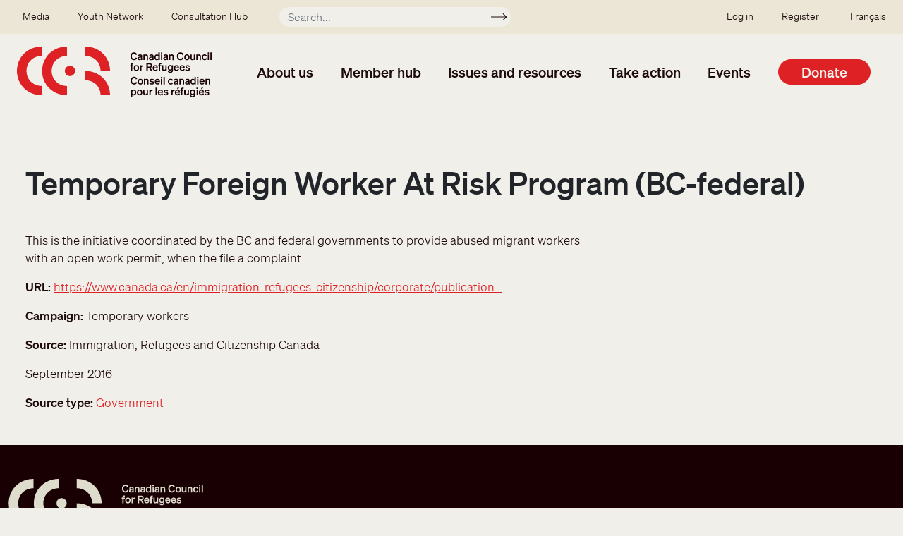

--- FILE ---
content_type: text/html; charset=UTF-8
request_url: https://ccrweb.ca/en/temporary-foreign-worker-risk-program-bc-federal
body_size: 7648
content:
<!DOCTYPE html>
<html lang="en" dir="ltr" prefix="content: http://purl.org/rss/1.0/modules/content/  dc: http://purl.org/dc/terms/  foaf: http://xmlns.com/foaf/0.1/  og: http://ogp.me/ns#  rdfs: http://www.w3.org/2000/01/rdf-schema#  schema: http://schema.org/  sioc: http://rdfs.org/sioc/ns#  sioct: http://rdfs.org/sioc/types#  skos: http://www.w3.org/2004/02/skos/core#  xsd: http://www.w3.org/2001/XMLSchema# ">
  <head>
    <meta charset="utf-8" />
<noscript><style>form.antibot * :not(.antibot-message) { display: none !important; }</style>
</noscript><script>var _paq = _paq || [];(function(){var u=(("https:" == document.location.protocol) ? "https://matomo.koumbit.net/" : "http://matomo.koumbit.net/");_paq.push(["setSiteId", "324"]);_paq.push(["setTrackerUrl", u+"matomo.php"]);_paq.push(["setDoNotTrack", 1]);if (!window.matomo_search_results_active) {_paq.push(["trackPageView"]);}_paq.push(["setIgnoreClasses", ["no-tracking","colorbox"]]);_paq.push(["enableLinkTracking"]);var d=document,g=d.createElement("script"),s=d.getElementsByTagName("script")[0];g.type="text/javascript";g.defer=true;g.async=true;g.src=u+"matomo.js";s.parentNode.insertBefore(g,s);})();</script>
<link rel="canonical" href="https://ccrweb.ca/en/temporary-foreign-worker-risk-program-bc-federal" />
<meta name="Generator" content="Drupal 9 (https://www.drupal.org)" />
<meta name="MobileOptimized" content="width" />
<meta name="HandheldFriendly" content="true" />
<meta name="viewport" content="width=device-width, initial-scale=1, shrink-to-fit=no" />
<meta http-equiv="x-ua-compatible" content="ie=edge" />
<link rel="icon" href="/sites/ccrweb.ca/themes/custom/ccrweb_bootstrap/images/CCR_ICON_RED_RGB-square.png" type="image/png" />

    <title>Temporary Foreign Worker At Risk Program (BC-federal) | Canadian Council for Refugees</title>
    <link rel="stylesheet" media="all" href="/sites/ccrweb.ca/files/css/css_dpuzACp9RHvPQiRj63TqTh_4kfSw46Db1FRei44-I5c.css" />
<link rel="stylesheet" media="all" href="/sites/ccrweb.ca/files/css/css_JgMWIVqxZl4l0BM0yNqZMJ8z1R7lAqGKAGwIvvbx_0s.css" />

    <script type="application/json" data-drupal-selector="drupal-settings-json">{"path":{"baseUrl":"\/","scriptPath":null,"pathPrefix":"en\/","currentPath":"node\/29569","currentPathIsAdmin":false,"isFront":false,"currentLanguage":"en"},"pluralDelimiter":"\u0003","suppressDeprecationErrors":true,"gtag":{"tagId":"G-CVGVXNDS83","consentMode":true,"otherIds":[],"events":[],"additionalConfigInfo":[]},"ajaxPageState":{"libraries":"bootstrap_barrio\/form,bootstrap_barrio\/global-styling,bootstrap_barrio\/image_fluid,bootstrap_barrio\/links,bootstrap_barrio\/messages_light,bootstrap_barrio\/node,ccrweb_bootstrap\/global-styling,ckeditor_accordion\/accordion_style,google_tag\/gtag,google_tag\/gtag.ajax,matomo\/matomo,system\/base,tb_megamenu\/base,tb_megamenu\/styles,wildapricot_watm\/watm","theme":"ccrweb_bootstrap","theme_token":null},"ajaxTrustedUrl":{"\/en\/search":true},"matomo":{"disableCookies":false,"trackMailto":true},"ckeditorAccordion":{"accordionStyle":{"collapseAll":1,"keepRowsOpen":0}},"TBMegaMenu":{"TBElementsCounter":{"column":null},"theme":"ccrweb_bootstrap","tbm-main":{"arrows":""}},"user":{"uid":0,"permissionsHash":"37aeb8f68d3ba9c0cbce3ebf3a708603b0110f0358c982c3e08945f368e9433b"}}</script>
<script src="/sites/ccrweb.ca/files/js/js_h8XEykcoKrSodVOKnCw-D5aZzmfZknKYas-5JcE7mlk.js"></script>
<script src="/sites/ccrweb.ca/modules/contrib/google_tag/js/gtag.js?t8zjl3"></script>
<script src="/sites/ccrweb.ca/files/js/js_wVtYs1F3VxOLBSY4nViK99BB0KqobWrwu1rJ9dWbsf8.js"></script>

  </head>
  <body class="layout-no-sidebars page-node-29569 path-node node--type-resource-non-ccr">
    <a href="#main-content" class="visually-hidden-focusable">
      Skip to main content
    </a>
    
      <div class="dialog-off-canvas-main-canvas" data-off-canvas-main-canvas>
    <div id="page-wrapper">
  <div id="page">
    <header id="header" class="header" role="banner" aria-label="Site header">
                        <nav class="navbar navbar-dark bg-secondary" id="navbar-top">
                          <section class="row region region-secondary-menu">
    <nav role="navigation" aria-labelledby="block-secondarymenu-menu" id="block-secondarymenu" class="block block-menu navigation menu--secondary-menu">
            
  <h2 class="visually-hidden" id="block-secondarymenu-menu">Secondary menu</h2>
  

        
              <ul class="clearfix nav">
                    <li class="nav-item menu-item--collapsed">
                <a href="/en/media" class="nav-link nav-link--en-media" data-drupal-link-system-path="media">Media</a>
              </li>
                <li class="nav-item menu-item--collapsed">
                <a href="/en/youth/welcome" class="nav-link nav-link--en-youth-welcome" data-drupal-link-system-path="node/6344">Youth Network</a>
              </li>
                <li class="nav-item menu-item--collapsed">
                <a href="/en/Winnipeg2025" class="nav-link nav-link--en-winnipeg2025" data-drupal-link-system-path="node/36484">Consultation Hub</a>
              </li>
        </ul>
  


  </nav>
<div class="views-exposed-form block block-views block-views-exposed-filter-blocksearch-index-page-1" data-drupal-selector="views-exposed-form-search-index-page-1" id="block-exposedformsearch-indexpage-1-mini">
  
    
      <div class="content">
      
<form action="/en/search" method="get" id="views-exposed-form-search-index-page-1" accept-charset="UTF-8">
  <div class="d-flex flex-wrap">
  





  <div class="js-form-item js-form-type-textfield form-type-textfield js-form-item-keyword form-item-keyword form-no-label mb-3">
                    <input placeholder="Search..." data-drupal-selector="edit-keyword" type="text" id="edit-keyword" name="keyword" value="" size="30" maxlength="128" class="form-control" />

                      </div>
<div data-drupal-selector="edit-actions" class="form-actions js-form-wrapper form-wrapper mb-3" id="edit-actions"><button data-drupal-selector="edit-submit-search-index" type="submit" id="edit-submit-search-index" value="Apply" class="button js-form-submit form-submit btn btn-">Apply</button>
</div>

</div>

</form>

    </div>
  </div>

  </section>

                <nav role="navigation" aria-labelledby="block-ssousermenu-menu" id="block-ssousermenu" class="block block-menu navigation menu--sso-user-menu">
            
  <h2 class="visually-hidden" id="block-ssousermenu-menu">SSO user menu</h2>
  

        
              <ul class="clearfix nav">
                    <li class="nav-item">
                <a href="/user/login" class="nav-link nav-link--user-login">Log in</a>
              </li>
                <li class="nav-item">
                <a href="/en/node/34308" class="nav-link nav-link--en-node-34308" data-drupal-link-system-path="node/34308">Register</a>
              </li>
        </ul>
  


  </nav>


                              <div class="form-inline navbar-form ml-auto">
                    <section class="row  region region-top-header-form">
    <div class="language-switcher-language-url block block-language block-language-blocklanguage-interface" id="block-selecteurdelangue" role="navigation">
  
    
      <div class="content">
      

  <nav class="links nav links-inline"><span hreflang="en" data-drupal-link-system-path="node/29569" class="en nav-link is-active"><a href="/en/temporary-foreign-worker-risk-program-bc-federal" class="language-link is-active" hreflang="en" data-drupal-link-system-path="node/29569">English</a></span><span hreflang="fr" data-drupal-link-system-path="node/29569" class="fr nav-link"><a href="/fr/programme-travailleurs-etrangers-temporaires-risque-c-b-federal" class="language-link" hreflang="fr" data-drupal-link-system-path="node/29569">Français</a></span></nav>

    </div>
  </div>

  </section>

                </div>
                                  </nav>
                <nav class="navbar navbar-light bg-transparent navbar-expand-lg" id="navbar-main">
                          <a href="/en" title="Home" rel="home" class="navbar-brand">
          <img src="/sites/ccrweb.ca/themes/custom/ccrweb_bootstrap/images/CCR_OFFICIAL_LOGO_OC_RGB.svg" alt="Home" class="img-fluid d-inline-block align-top" />
        <span class="ml-2 d-none d-md-inline"></span>
  </a>
<div id="block-mainnavigation" class="block block-tb-megamenu block-tb-megamenu-menu-blockmain">
  
    
      <div class="content">
      <style type="text/css">
  .tbm.animate .tbm-item > .tbm-submenu, .tbm.animate.slide .tbm-item > .tbm-submenu > div {
    transition-delay: 100ms;  -webkit-transition-delay: 100ms;  -ms-transition-delay: 100ms;  -o-transition-delay: 100ms;  transition-duration: 200ms;  -webkit-transition-duration: 200ms;  -ms-transition-duration: 200ms;  -o-transition-duration: 200ms;
  }
</style>
<nav  class="tbm tbm-main tbm-no-arrows animate fading" id="tbm-main" data-breakpoint="1200" data-duration="200" data-delay="100" aria-label="main navigation">
      <button class="tbm-button" type="button">
      <span class="tbm-button-container">
        <span></span>
        <span></span>
        <span></span>
        <span></span>
      </span>
    </button>
    <div class="tbm-collapse ">
    <ul  class="tbm-nav level-0 items-6" role="list" >
          <li  class="tbm-item level-1 tbm-item--has-dropdown" aria-level="1" >
      <div class="tbm-link-container">
            <span class="tbm-link level-1 no-link tbm-toggle" tabindex="0" aria-expanded="false">
                About us
          </span>
                <button class="tbm-submenu-toggle"><span class="visually-hidden">Toggle submenu</span></button>
          </div>
    <div  class="tbm-submenu tbm-item-child" role="list">
      <div  class="tbm-row">
      <div  class="tbm-column span12">
  <div class="tbm-column-inner">
               <ul  class="tbm-subnav level-1 items-1" role="list">
          <li  class="tbm-item level-2 tbm-group" aria-level="2" >
      <div class="tbm-link-container">
            <span class="tbm-link level-2 no-link tbm-group-title" tabindex="0" aria-expanded="false">
                Who we are
          </span>
            </div>
    <div  class="tbm-group-container tbm-item-child" role="list">
      <div  class="tbm-row">
      <div  class="tbm-column span12">
  <div class="tbm-column-inner">
               <ul  class="tbm-subnav level-2 items-9" role="list">
        <li  class="tbm-item level-3 tbm-group" aria-level="3" >
      <div class="tbm-link-container">
            <a href="/en/about-ccr"  class="tbm-link level-3 tbm-group-title" aria-expanded="false">
                About the CCR
          </a>
            </div>
    <div  class="tbm-group-container tbm-item-child" role="list">
      <div  class="tbm-row">
      <div  class="tbm-column span12">
  <div class="tbm-column-inner">
               <ul  class="tbm-subnav level-3 items-4" role="list">
        <li  class="tbm-item level-4" aria-level="4" >
      <div class="tbm-link-container">
            <a href="/en/40-years"  class="tbm-link level-4">
                History
          </a>
            </div>
    
</li>

        <li  class="tbm-item level-4" aria-level="4" >
      <div class="tbm-link-container">
            <a href="/en/ccr-anti-oppression-policy"  class="tbm-link level-4">
                Anti-Oppression Policy
          </a>
            </div>
    
</li>

        <li  class="tbm-item level-4" aria-level="4" >
      <div class="tbm-link-container">
            <a href="/en/ccr-guiding-statement-indigenous-peoples"  class="tbm-link level-4">
                Guiding Statement on Indigenous Peoples
          </a>
            </div>
    
</li>

        <li  class="tbm-item level-4" aria-level="4" >
      <div class="tbm-link-container">
            <a href="/en/ccr-refugee-participation"  class="tbm-link level-4">
                Refugee participation
          </a>
            </div>
    
</li>

  </ul>

      </div>
</div>

  </div>

  </div>

</li>

        <li  class="tbm-item level-3" aria-level="3" >
      <div class="tbm-link-container">
            <a href="/en/members"  class="tbm-link level-3">
                Member list
          </a>
            </div>
    
</li>

        <li  class="tbm-item level-3" aria-level="3" >
      <div class="tbm-link-container">
            <a href="/en/get-involved"  class="tbm-link level-3">
                How to get involved
          </a>
            </div>
    
</li>

        <li  class="tbm-item level-3" aria-level="3" >
      <div class="tbm-link-container">
            <a href="/en/annual-reports"  class="tbm-link level-3">
                Annual reports
          </a>
            </div>
    
</li>

        <li  class="tbm-item level-3" aria-level="3" >
      <div class="tbm-link-container">
            <a href="/en/ccr-structure"  class="tbm-link level-3">
                Structure
          </a>
            </div>
    
</li>

        <li  class="tbm-item level-3" aria-level="3" >
      <div class="tbm-link-container">
            <a href="/en/executive-committee"  class="tbm-link level-3">
                Executive Committee
          </a>
            </div>
    
</li>

        <li  class="tbm-item level-3" aria-level="3" >
      <div class="tbm-link-container">
            <a href="/en/working-group-co-chairs"  class="tbm-link level-3">
                Working Group Co-chairs
          </a>
            </div>
    
</li>

        <li  class="tbm-item level-3" aria-level="3" >
      <div class="tbm-link-container">
            <a href="/en/ccr-staff"  class="tbm-link level-3">
                Staff
          </a>
            </div>
    
</li>

        <li  class="tbm-item level-3" aria-level="3" >
      <div class="tbm-link-container">
            <a href="/en/contact"  class="tbm-link level-3">
                Contact us
          </a>
            </div>
    
</li>

  </ul>

      </div>
</div>

  </div>

  </div>

</li>

  </ul>

      </div>
</div>

  </div>

      <div  class="tbm-row">
      <div  class="tbm-column span12">
  <div class="tbm-column-inner">
                 <div  class="tbm-block">
    <div class="block-inner">
      <div id="block-block-contentfe6a6332-cf29-4c4d-a3d7-00461dc440fb" class="block-content-basic block block-block-content block-block-contentfe6a6332-cf29-4c4d-a3d7-00461dc440fb">
  
    
      <div class="content">
      
            <div class="clearfix text-formatted field field--name-body field--type-text-with-summary field--label-hidden field__item"><p><a class="btn btn-secondary" href="/en/join">Join the CCR </a></p>
</div>
      
    </div>
  </div>

    </div>
  </div>

      </div>
</div>

  </div>

  </div>

</li>

          <li  class="tbm-item level-1 tbm-item--has-dropdown" aria-level="1" >
      <div class="tbm-link-container">
            <span class="tbm-link level-1 no-link tbm-toggle" tabindex="0" aria-expanded="false">
                Member hub
          </span>
                <button class="tbm-submenu-toggle"><span class="visually-hidden">Toggle submenu</span></button>
          </div>
    <div  class="tbm-submenu tbm-item-child" role="list">
      <div  class="tbm-row">
      <div  class="tbm-column span4">
  <div class="tbm-column-inner">
               <ul  class="tbm-subnav level-1 items-1" role="list">
          <li  class="tbm-item level-2 tbm-group" aria-level="2" >
      <div class="tbm-link-container">
            <span class="tbm-link level-2 no-link tbm-group-title" tabindex="0" aria-expanded="false">
                Directory
          </span>
            </div>
    <div  class="tbm-group-container tbm-item-child" role="list">
      <div  class="tbm-row">
      <div  class="tbm-column span12">
  <div class="tbm-column-inner">
               <ul  class="tbm-subnav level-2 items-1" role="list">
        <li  class="tbm-item level-3" aria-level="3" >
      <div class="tbm-link-container">
            <a href="/en/members"  class="tbm-link level-3">
                Member organizations
          </a>
            </div>
    
</li>

  </ul>

      </div>
</div>

  </div>

  </div>

</li>

  </ul>

      </div>
</div>

      <div  class="tbm-column span4">
  <div class="tbm-column-inner">
               <ul  class="tbm-subnav level-1 items-1" role="list">
          <li  class="tbm-item level-2 tbm-group" aria-level="2" >
      <div class="tbm-link-container">
            <span class="tbm-link level-2 no-link tbm-group-title" tabindex="0" aria-expanded="false">
                Member Resources
          </span>
            </div>
    <div  class="tbm-group-container tbm-item-child" role="list">
      <div  class="tbm-row">
      <div  class="tbm-column span12">
  <div class="tbm-column-inner">
               <ul  class="tbm-subnav level-2 items-3" role="list">
        <li  class="tbm-item level-3 tbm-group" aria-level="3" >
      <div class="tbm-link-container">
            <a href="/en/group/immigration-and-settlement"  class="tbm-link level-3 tbm-group-title" aria-expanded="false">
                Immigration and Settlement
          </a>
            </div>
    <div  class="tbm-group-container tbm-item-child" role="list">
      <div  class="tbm-row">
      <div  class="tbm-column span12">
  <div class="tbm-column-inner">
               <ul  class="tbm-subnav level-3 items-1" role="list">
        <li  class="tbm-item level-4" aria-level="4" >
      <div class="tbm-link-container">
            <a href="/en/immigration-and-settlement-tools-and-resources"  class="tbm-link level-4">
                Immigration and Settlement Working Group: Tools and Resources
          </a>
            </div>
    
</li>

  </ul>

      </div>
</div>

  </div>

  </div>

</li>

        <li  class="tbm-item level-3" aria-level="3" >
      <div class="tbm-link-container">
            <a href="/en/group/inland-protection"  class="tbm-link level-3">
                Inland Protection
          </a>
            </div>
    
</li>

        <li  class="tbm-item level-3" aria-level="3" >
      <div class="tbm-link-container">
            <a href="/en/group/overseas-protection-and-resettlement"  class="tbm-link level-3">
                Overseas Protection and Resettlement
          </a>
            </div>
    
</li>

  </ul>

      </div>
</div>

  </div>

  </div>

</li>

  </ul>

      </div>
</div>

      <div  class="tbm-column span4">
  <div class="tbm-column-inner">
               <ul  class="tbm-subnav level-1 items-1" role="list">
          <li  class="tbm-item level-2 tbm-group" aria-level="2" >
      <div class="tbm-link-container">
            <span class="tbm-link level-2 no-link tbm-group-title" tabindex="0" aria-expanded="false">
                Join the CCR
          </span>
            </div>
    <div  class="tbm-group-container tbm-item-child" role="list">
      <div  class="tbm-row">
      <div  class="tbm-column span12">
  <div class="tbm-column-inner">
               <ul  class="tbm-subnav level-2 items-1" role="list">
        <li  class="tbm-item level-3 tbm-group" aria-level="3" >
      <div class="tbm-link-container">
            <a href="/en/join"  class="tbm-link level-3 tbm-group-title" aria-expanded="false">
                About the membership
          </a>
            </div>
    <div  class="tbm-group-container tbm-item-child" role="list">
      <div  class="tbm-row">
      <div  class="tbm-column span12">
  <div class="tbm-column-inner">
               <ul  class="tbm-subnav level-3 items-4" role="list">
        <li  class="tbm-item level-4" aria-level="4" >
      <div class="tbm-link-container">
            <a href="/en/join/members"  class="tbm-link level-4">
                Members
          </a>
            </div>
    
</li>

        <li  class="tbm-item level-4" aria-level="4" >
      <div class="tbm-link-container">
            <a href="/en/join/associate-members"  class="tbm-link level-4">
                Associate Members
          </a>
            </div>
    
</li>

        <li  class="tbm-item level-4" aria-level="4" >
      <div class="tbm-link-container">
            <a href="/en/join/ngos-outside-canada"  class="tbm-link level-4">
                NGOs outside Canada
          </a>
            </div>
    
</li>

        <li  class="tbm-item level-4" aria-level="4" >
      <div class="tbm-link-container">
            <a href="/en/join/observers"  class="tbm-link level-4">
                Observers
          </a>
            </div>
    
</li>

  </ul>

      </div>
</div>

  </div>

  </div>

</li>

  </ul>

      </div>
</div>

      <div  class="tbm-column span12">
  <div class="tbm-column-inner">
               <ul  class="tbm-subnav level-2 items-3" role="list">
        <li  class="tbm-item level-3" aria-level="3" >
      <div class="tbm-link-container">
            <a href="/en/join/about"  class="tbm-link level-3">
                Benefits
          </a>
            </div>
    
</li>

        <li  class="tbm-item level-3" aria-level="3" >
      <div class="tbm-link-container">
            <a href="/en/membership-fee-scale"  class="tbm-link level-3">
                Fees
          </a>
            </div>
    
</li>

        <li  class="tbm-item level-3" aria-level="3" >
      <div class="tbm-link-container">
            <a href="/en/join/questions"  class="tbm-link level-3">
                FAQ
          </a>
            </div>
    
</li>

  </ul>

      </div>
</div>

  </div>

  </div>

</li>

  </ul>

      </div>
</div>

  </div>

      <div  class="tbm-row">
      <div  class="tbm-column span12">
  <div class="tbm-column-inner">
                 <div  class="tbm-block">
    <div class="block-inner">
      <div id="block-block-contentfe6a6332-cf29-4c4d-a3d7-00461dc440fb--2" class="block-content-basic block block-block-content block-block-contentfe6a6332-cf29-4c4d-a3d7-00461dc440fb">
  
    
      <div class="content">
      
            <div class="clearfix text-formatted field field--name-body field--type-text-with-summary field--label-hidden field__item"><p><a class="btn btn-secondary" href="/en/join">Join the CCR </a></p>
</div>
      
    </div>
  </div>

    </div>
  </div>

      </div>
</div>

  </div>

  </div>

</li>

          <li  class="tbm-item level-1 tbm-item--has-dropdown" aria-level="1" >
      <div class="tbm-link-container">
            <span class="tbm-link level-1 no-link tbm-toggle" tabindex="0" aria-expanded="false">
                Issues and resources
          </span>
                <button class="tbm-submenu-toggle"><span class="visually-hidden">Toggle submenu</span></button>
          </div>
    <div  class="tbm-submenu tbm-item-child" role="list">
      <div  class="tbm-row">
      <div  class="tbm-column span4">
  <div class="tbm-column-inner">
               <ul  class="tbm-subnav level-1 items-1" role="list">
          <li  class="tbm-item level-2 tbm-group" aria-level="2" >
      <div class="tbm-link-container">
            <span class="tbm-link level-2 no-link tbm-group-title" tabindex="0" aria-expanded="false">
                Library
          </span>
            </div>
    <div  class="tbm-group-container tbm-item-child" role="list">
      <div  class="tbm-row">
      <div  class="tbm-column span12">
  <div class="tbm-column-inner">
               <ul  class="tbm-subnav level-2 items-3" role="list">
        <li  class="tbm-item level-3 tbm-group" aria-level="3" >
      <div class="tbm-link-container">
            <a href="/en/library"  class="tbm-link level-3 tbm-group-title" aria-expanded="false">
                All CCR Resources
          </a>
            </div>
    <div  class="tbm-group-container tbm-item-child" role="list">
      <div  class="tbm-row">
      <div  class="tbm-column span12">
  <div class="tbm-column-inner">
               <ul  class="tbm-subnav level-3 items-3" role="list">
        <li  class="tbm-item level-4" aria-level="4" >
      <div class="tbm-link-container">
            <a href="/en/consultation-reports"  class="tbm-link level-4">
                Consultation Reports
          </a>
            </div>
    
</li>

        <li  class="tbm-item level-4" aria-level="4" >
      <div class="tbm-link-container">
            <a href="/en/resolutions"  class="tbm-link level-4">
                Resolutions Database
          </a>
            </div>
    
</li>

        <li  class="tbm-item level-4" aria-level="4" >
      <div class="tbm-link-container">
            <a href="/en/submissions"  class="tbm-link level-4">
                Submissions
          </a>
            </div>
    
</li>

  </ul>

      </div>
</div>

  </div>

  </div>

</li>

        <li  class="tbm-item level-3" aria-level="3" >
      <div class="tbm-link-container">
            <a href="/en/issue-pages"  class="tbm-link level-3">
                Specific issues
          </a>
            </div>
    
</li>

        <li  class="tbm-item level-3" aria-level="3" >
      <div class="tbm-link-container">
            <a href="/en/looking-ccr-website"  class="tbm-link level-3">
                Looking for...?
          </a>
            </div>
    
</li>

  </ul>

      </div>
</div>

  </div>

  </div>

</li>

  </ul>

      </div>
</div>

      <div  class="tbm-column span4">
  <div class="tbm-column-inner">
               <ul  class="tbm-subnav level-1 items-1" role="list">
          <li  class="tbm-item level-2 tbm-group" aria-level="2" >
      <div class="tbm-link-container">
            <span class="tbm-link level-2 no-link tbm-group-title" tabindex="0" aria-expanded="false">
                Recent Information
          </span>
            </div>
    <div  class="tbm-group-container tbm-item-child" role="list">
      <div  class="tbm-row">
      <div  class="tbm-column span12">
  <div class="tbm-column-inner">
               <ul  class="tbm-subnav level-2 items-1" role="list">
        <li  class="tbm-item level-3" aria-level="3" >
      <div class="tbm-link-container">
            <a href="/en/recent"  class="tbm-link level-3">
                All recent updates
          </a>
            </div>
    
</li>

  </ul>

      </div>
</div>

  </div>

  </div>

</li>

  </ul>

      </div>
</div>

  </div>

      <div  class="tbm-row">
      <div  class="tbm-column span12">
  <div class="tbm-column-inner">
                 <div  class="tbm-block">
    <div class="block-inner">
      <div id="block-block-content7c963565-8094-41cb-8efc-9f8d9be0e523" class="block-content-basic block block-block-content block-block-content7c963565-8094-41cb-8efc-9f8d9be0e523">
  
    
      <div class="content">
      
            <div class="clearfix text-formatted field field--name-body field--type-text-with-summary field--label-hidden field__item"><p><a class="btn btn-secondary" href="/en/stay-informed">Stay informed</a></p>
</div>
      
    </div>
  </div>

    </div>
  </div>

      </div>
</div>

  </div>

  </div>

</li>

          <li  class="tbm-item level-1 tbm-item--has-dropdown" aria-level="1" >
      <div class="tbm-link-container">
            <span class="tbm-link level-1 no-link tbm-toggle" tabindex="0" aria-expanded="false">
                Take action
          </span>
                <button class="tbm-submenu-toggle"><span class="visually-hidden">Toggle submenu</span></button>
          </div>
    <div  class="tbm-submenu tbm-item-child" role="list">
      <div  class="tbm-row">
      <div  class="tbm-column span4">
  <div class="tbm-column-inner">
               <ul  class="tbm-subnav level-1 items-1" role="list">
          <li  class="tbm-item level-2 tbm-group" aria-level="2" >
      <div class="tbm-link-container">
            <span class="tbm-link level-2 no-link tbm-group-title" tabindex="0" aria-expanded="false">
                Take action
          </span>
            </div>
    <div  class="tbm-group-container tbm-item-child" role="list">
      <div  class="tbm-row">
      <div  class="tbm-column span12">
  <div class="tbm-column-inner">
               <ul  class="tbm-subnav level-2 items-2" role="list">
        <li  class="tbm-item level-3" aria-level="3" >
      <div class="tbm-link-container">
            <a href="/en/action"  class="tbm-link level-3">
                Action requests
          </a>
            </div>
    
</li>

        <li  class="tbm-item level-3" aria-level="3" >
      <div class="tbm-link-container">
            <a href="/en/get-involved"  class="tbm-link level-3">
                Getting involved with the CCR
          </a>
            </div>
    
</li>

  </ul>

      </div>
</div>

  </div>

  </div>

</li>

  </ul>

      </div>
</div>

      <div  class="tbm-column span4">
  <div class="tbm-column-inner">
               <ul  class="tbm-subnav level-1 items-1" role="list">
          <li  class="tbm-item level-2 tbm-group" aria-level="2" >
      <div class="tbm-link-container">
            <span class="tbm-link level-2 no-link tbm-group-title" tabindex="0" aria-expanded="false">
                Outreach
          </span>
            </div>
    <div  class="tbm-group-container tbm-item-child" role="list">
      <div  class="tbm-row">
      <div  class="tbm-column span12">
  <div class="tbm-column-inner">
               <ul  class="tbm-subnav level-2 items-2" role="list">
        <li  class="tbm-item level-3" aria-level="3" >
      <div class="tbm-link-container">
            <a href="/en/outreach"  class="tbm-link level-3">
                Public education
          </a>
            </div>
    
</li>

        <li  class="tbm-item level-3" aria-level="3" >
      <div class="tbm-link-container">
            <a href="/en/tools-action"  class="tbm-link level-3">
                Tools for action
          </a>
            </div>
    
</li>

  </ul>

      </div>
</div>

  </div>

  </div>

</li>

  </ul>

      </div>
</div>

  </div>

      <div  class="tbm-row">
      <div  class="tbm-column span12">
  <div class="tbm-column-inner">
                 <div  class="tbm-block">
    <div class="block-inner">
      <div id="block-block-content7c963565-8094-41cb-8efc-9f8d9be0e523--2" class="block-content-basic block block-block-content block-block-content7c963565-8094-41cb-8efc-9f8d9be0e523">
  
    
      <div class="content">
      
            <div class="clearfix text-formatted field field--name-body field--type-text-with-summary field--label-hidden field__item"><p><a class="btn btn-secondary" href="/en/stay-informed">Stay informed</a></p>
</div>
      
    </div>
  </div>

    </div>
  </div>

      </div>
</div>

  </div>

  </div>

</li>

          <li  class="tbm-item level-1 tbm-item--has-dropdown" aria-level="1" >
      <div class="tbm-link-container">
            <span class="tbm-link level-1 no-link tbm-toggle" tabindex="0" aria-expanded="false">
                Events
          </span>
                <button class="tbm-submenu-toggle"><span class="visually-hidden">Toggle submenu</span></button>
          </div>
    <div  class="tbm-submenu tbm-item-child" role="list">
      <div  class="tbm-row">
      <div  class="tbm-column span6">
  <div class="tbm-column-inner">
               <ul  class="tbm-subnav level-1 items-1" role="list">
          <li  class="tbm-item level-2 tbm-group" aria-level="2" >
      <div class="tbm-link-container">
            <span class="tbm-link level-2 no-link tbm-group-title" tabindex="0" aria-expanded="false">
                Meetings
          </span>
            </div>
    <div  class="tbm-group-container tbm-item-child" role="list">
      <div  class="tbm-row">
      <div  class="tbm-column span12">
  <div class="tbm-column-inner">
               <ul  class="tbm-subnav level-2 items-2" role="list">
        <li  class="tbm-item level-3" aria-level="3" >
      <div class="tbm-link-container">
            <a href="/en/meetings"  class="tbm-link level-3">
                Upcoming meetings
          </a>
            </div>
    
</li>

        <li  class="tbm-item level-3" aria-level="3" >
      <div class="tbm-link-container">
            <a href="/en/consultation-reports"  class="tbm-link level-3">
                Consultation reports
          </a>
            </div>
    
</li>

  </ul>

      </div>
</div>

  </div>

  </div>

</li>

  </ul>

      </div>
</div>

      <div  class="tbm-column span6">
  <div class="tbm-column-inner">
               <ul  class="tbm-subnav level-1 items-1" role="list">
          <li  class="tbm-item level-2 tbm-group" aria-level="2" >
      <div class="tbm-link-container">
            <span class="tbm-link level-2 no-link tbm-group-title" tabindex="0" aria-expanded="false">
                Webinars
          </span>
            </div>
    <div  class="tbm-group-container tbm-item-child" role="list">
      <div  class="tbm-row">
      <div  class="tbm-column span12">
  <div class="tbm-column-inner">
               <ul  class="tbm-subnav level-2 items-1" role="list">
        <li  class="tbm-item level-3" aria-level="3" >
      <div class="tbm-link-container">
            <a href="/en/webinars"  class="tbm-link level-3">
                Upcoming webinars
          </a>
            </div>
    
</li>

  </ul>

      </div>
</div>

  </div>

  </div>

</li>

  </ul>

      </div>
</div>

  </div>

  </div>

</li>

        <li  class="tbm-item level-1 tbm-item--has-dropdown" aria-level="1" >
      <div class="tbm-link-container">
            <a href="/en/donate"  class="tbm-link level-1 tbm-toggle" aria-expanded="false">
                Donate
          </a>
                <button class="tbm-submenu-toggle"><span class="visually-hidden">Toggle submenu</span></button>
          </div>
    <div  class="tbm-submenu tbm-item-child" role="list">
      <div  class="tbm-row">
      <div  class="tbm-column span12">
  <div class="tbm-column-inner">
               <ul  class="tbm-subnav level-1 items-1" role="list">
          <li  class="tbm-item level-2 tbm-group" aria-level="2" >
      <div class="tbm-link-container">
            <span class="tbm-link level-2 no-link tbm-group-title" tabindex="0" aria-expanded="false">
                Donate
          </span>
            </div>
    <div  class="tbm-group-container tbm-item-child" role="list">
      <div  class="tbm-row">
      <div  class="tbm-column span12">
  <div class="tbm-column-inner">
               <ul  class="tbm-subnav level-2 items-2" role="list">
        <li  class="tbm-item level-3 tbm-group" aria-level="3" >
      <div class="tbm-link-container">
            <a href="/en/donate-messaging-campaign-2025"  class="tbm-link level-3 tbm-group-title" aria-expanded="false">
                Donate to the messaging campaign!
          </a>
            </div>
    <div  class="tbm-group-container tbm-item-child" role="list">
      <div  class="tbm-row">
      <div  class="tbm-column span12">
  <div class="tbm-column-inner">
               <ul  class="tbm-subnav level-3 items-2" role="list">
        <li  class="tbm-item level-4" aria-level="4" >
      <div class="tbm-link-container">
            <a href="/en/donate-messaging-campaign-2025-individual"  class="tbm-link level-4">
                Donations from individuals
          </a>
            </div>
    
</li>

        <li  class="tbm-item level-4" aria-level="4" >
      <div class="tbm-link-container">
            <a href="/en/donate-messaging-campaign-2025-organization"  class="tbm-link level-4">
                Donations from organizations
          </a>
            </div>
    
</li>

  </ul>

      </div>
</div>

  </div>

  </div>

</li>

        <li  class="tbm-item level-3" aria-level="3" >
      <div class="tbm-link-container">
            <a href="/en/subscribe"  class="tbm-link level-3">
                Stay informed
          </a>
            </div>
    
</li>

  </ul>

      </div>
</div>

      <div  class="tbm-column span12">
  <div class="tbm-column-inner">
               <ul  class="tbm-subnav level-2 items-3" role="list">
        <li  class="tbm-item level-3 tbm-group" aria-level="3" >
      <div class="tbm-link-container">
            <a href="/en/donate/other-ways-to-donate"  class="tbm-link level-3 tbm-group-title" aria-expanded="false">
                Other ways to support
          </a>
            </div>
    <div  class="tbm-group-container tbm-item-child" role="list">
      <div  class="tbm-row">
      <div  class="tbm-column span12">
  <div class="tbm-column-inner">
               <ul  class="tbm-subnav level-3 items-2" role="list">
        <li  class="tbm-item level-4" aria-level="4" >
      <div class="tbm-link-container">
            <a href="/en/donate/endowment-fund"  class="tbm-link level-4">
                Major and legacy donations
          </a>
            </div>
    
</li>

        <li  class="tbm-item level-4" aria-level="4" >
      <div class="tbm-link-container">
            <a href="/en/donation-honour"  class="tbm-link level-4">
                Donate in honour of someone
          </a>
            </div>
    
</li>

  </ul>

      </div>
</div>

  </div>

  </div>

</li>

        <li  class="tbm-item level-3 tbm-group" aria-level="3" >
      <div class="tbm-link-container">
            <a href="/en/francisco-award"  class="tbm-link level-3 tbm-group-title" aria-expanded="false">
                Francisco Rico-Martinez Access to Justice Award
          </a>
            </div>
    <div  class="tbm-group-container tbm-item-child" role="list">
      <div  class="tbm-row">
      <div  class="tbm-column span12">
  <div class="tbm-column-inner">
               <ul  class="tbm-subnav level-3 items-2" role="list">
        <li  class="tbm-item level-4" aria-level="4" >
      <div class="tbm-link-container">
            <a href="/en/call-applications-francisco-award"  class="tbm-link level-4">
                Submit a projet
          </a>
            </div>
    
</li>

        <li  class="tbm-item level-4" aria-level="4" >
      <div class="tbm-link-container">
            <a href="/en/awardees-francisco-rico"  class="tbm-link level-4">
                Awardees
          </a>
            </div>
    
</li>

  </ul>

      </div>
</div>

  </div>

  </div>

</li>

        <li  class="tbm-item level-3" aria-level="3" >
      <div class="tbm-link-container">
            <a href="/en/donate/fundraise-for-ccr"  class="tbm-link level-3">
                Fundraise for the CCR
          </a>
            </div>
    
</li>

  </ul>

      </div>
</div>

      <div  class="tbm-column span12">
  <div class="tbm-column-inner">
               <ul  class="tbm-subnav level-2 items-1" role="list">
        <li  class="tbm-item level-3" aria-level="3" >
      <div class="tbm-link-container">
            <a href="/en/subscribe"  class="tbm-link level-3">
                Stay informed
          </a>
            </div>
    
</li>

  </ul>

      </div>
</div>

  </div>

  </div>

</li>

  </ul>

      </div>
</div>

  </div>

  </div>

</li>

  </ul>

      </div>
  </nav>

<script>
if (window.matchMedia("(max-width: 1200px)").matches) {
  document.getElementById("tbm-main").classList.add('tbm--mobile')
}
</script>
    </div>
  </div>


                                          </nav>
          </header>
          <div class="highlighted">
        <aside class="container-fluid section clearfix" role="complementary">
            <div data-drupal-messages-fallback class="hidden"></div>


        </aside>
      </div>
            <div id="main-wrapper" class="layout-main-wrapper clearfix">
              <div id="main" class="container-fluid">
          
          <div class="row row-offcanvas row-offcanvas-left clearfix">
              <main class="main-content col" id="content" role="main">
                <section class="section">
                  <a id="main-content" tabindex="-1"></a>
                    <section class="row region region-content">
    <div id="block-ccrweb-bootstrap-page-title" class="block block-core block-page-title-block">
  
    
      <div class="content">
      
  <h1 class="title"><span class="field field--name-title field--type-string field--label-hidden">Temporary Foreign Worker At Risk Program (BC-federal)</span>
</h1>


    </div>
  </div>
<div id="block-ccrweb-bootstrap-content" class="block block-system block-system-main-block">
  
    
      <div class="content">
      

<article data-history-node-id="29569" role="article" about="/en/temporary-foreign-worker-risk-program-bc-federal" class="node node--type-resource-non-ccr node--view-mode-full clearfix">
  <header>
    
        
      </header>
  <div class="node__content clearfix">
    
            <div class="clearfix text-formatted field field--name-field-short-description field--type-text-long field--label-hidden field__item"><p>This is the initiative coordinated by the BC and federal governments to provide abused migrant workers with an open work permit, when the file a complaint.</p>
</div>
      
  <div class="field field--name-field-url-resource field--type-link field--label-inline">
    <div class="field__label">URL</div>
              <div class="field__item"><a href="https://www.canada.ca/en/immigration-refugees-citizenship/corporate/publications-manuals/operational-bulletins-manuals/temporary-residents/british-columbia-agreement.html">https://www.canada.ca/en/immigration-refugees-citizenship/corporate/publication…</a></div>
          </div>

  <div class="field field--name-field-campaign field--type-list-string field--label-inline">
    <div class="field__label">Campaign</div>
              <div class="field__item">Temporary workers</div>
          </div>

  <div class="field field--name-field-source field--type-string field--label-inline">
    <div class="field__label">Source</div>
              <div class="field__item">Immigration, Refugees and Citizenship Canada</div>
          </div>

            <div class="field field--name-field-date-mth-yr field--type-datetime field--label-hidden field__item"><time datetime="2016-09-01T12:00:00Z" class="datetime">September 2016</time>
</div>
      
  <div class="field field--name-field-source-ty field--type-entity-reference field--label-inline">
    <div class="field__label">Source type</div>
              <div class="field__item"><a href="/en/taxonomy/term/1051" hreflang="en">Government</a></div>
          </div>



  </div>
</article>

    </div>
  </div>

  </section>

                </section>
                              <div class="featured-bottom">
                  <aside class="container-fluid clearfix" role="complementary">
                  
                  
                  
                  </aside>
                </div>
                            </main>
                                  </div>
        </div>
          </div>
        <footer class="site-footer">
              <div class="container-fluid">
                      <div class="site-footer__top clearfix">
                <section class="bg-dark region region-footer-first">
      <a href="/en" title="Home" rel="home" class="navbar-brand">
        <span class="ml-2 d-none d-md-inline">Canadian Council for Refugees</span>
  </a>

  </section>

              
                <section class="bg-dark region region-footer-third">
    <nav role="navigation" aria-labelledby="block-pieddepage-menu" id="block-pieddepage" class="block block-menu navigation menu--footer">
            
  <h2 class="visually-hidden" id="block-pieddepage-menu">Pied de page</h2>
  

        
              <ul class="clearfix nav navbar-nav">
                    <li class="nav-item menu-item--expanded">
                <span class="nav-link nav-link-">Quick links</span>
                                <ul class="menu">
                    <li class="nav-item">
                <a href="/en/meetings" class="nav-link nav-link--en-meetings" data-drupal-link-system-path="node/34299">Meetings</a>
              </li>
                <li class="nav-item">
                <a href="/en/about-ccr" class="nav-link nav-link--en-about-ccr" data-drupal-link-system-path="node/9869">About us</a>
              </li>
                <li class="nav-item">
                <a href="/en/stay-informed" class="nav-link nav-link--en-stay-informed" data-drupal-link-system-path="node/34301">Sign up to stay informed</a>
              </li>
        </ul>
  
              </li>
                <li class="nav-item menu-item--expanded">
                <span class="nav-link nav-link-">Member hub</span>
                                <ul class="menu">
                    <li class="nav-item">
                <a href="/en/group/immigration-and-settlement" class="nav-link nav-link--en-group-immigration-and-settlement" data-drupal-link-system-path="node/10849">Immigration and Settlement</a>
              </li>
                <li class="nav-item">
                <a href="/en/group/inland-protection" class="nav-link nav-link--en-group-inland-protection" data-drupal-link-system-path="node/10847">Inland Protection</a>
              </li>
                <li class="nav-item">
                <a href="/en/group/overseas-protection-and-resettlement" class="nav-link nav-link--en-group-overseas-protection-and-resettlement" data-drupal-link-system-path="node/10848">Overseas Protection and Resettlement</a>
              </li>
        </ul>
  
              </li>
        </ul>
  


  </nav>
<div id="block-contactus" class="block-content-basic block block-block-content block-block-contentf916b106-7274-4d1d-bea0-ef538fba0ffc">
  
    
      <div class="content">
      
            <div class="clearfix text-formatted field field--name-body field--type-text-with-summary field--label-hidden field__item"><h2><a href="/node/9813">Contact Us</a></h2>

<p>6839 Drolet #301<br />
Montréal, Québec, H2S 2T1<br />
Canada</p>

<p>T. 514-277-7223<br />
F. 514-277-1447</p>

<p><a href="mailto:info@ccrweb.ca">info@ccrweb.ca</a></p>
</div>
      
    </div>
  </div>

  </section>

              
            </div>
                                <div class="site-footer__bottom">
                <section class="bg-dark region region-footer-fifth">
    <div id="block-legalnotice" class="block-content-basic block block-block-content block-block-content5bcc67f7-40df-410f-b34d-63be824d2a8c">
  
    
      <div class="content">
      
            <div class="clearfix text-formatted field field--name-body field--type-text-with-summary field--label-hidden field__item"><p>All rights reserved ⓒ Canadian Council for Refugees 2026 <span class="content-separator">|</span> <a href="/node/21880">Privacy policy</a></p>
</div>
      
    </div>
  </div>
<nav role="navigation" aria-labelledby="block-social-menu" id="block-social" class="block block-menu navigation menu--social">
            
  <h2 class="visually-hidden" id="block-social-menu">Social</h2>
  

        
              <ul class="clearfix nav">
                    <li class="nav-item">
                <a href="https://www.instagram.com/ccrweb/" class="nav-link nav-link-https--wwwinstagramcom-ccrweb-">Instagram</a>
              </li>
                <li class="nav-item">
                <a href="https://twitter.com/ccrweb/" class="nav-link nav-link-https--twittercom-ccrweb-">Twitter</a>
              </li>
                <li class="nav-item">
                <a href="https://www.linkedin.com/company/canadian-council-for-refugees" class="nav-link nav-link-https--wwwlinkedincom-company-canadian-council-for-refugees">LinkedIn</a>
              </li>
        </ul>
  


  </nav>

  </section>

            </div>
                  </div>
          </footer>
  </div>
</div>

  </div>

    
    <script src="/sites/ccrweb.ca/files/js/js_Qkv1xos5xPviD4ll8kjM-YXpro60PGPZ-cZ-8e1P8as.js"></script>

  </body>
</html>
